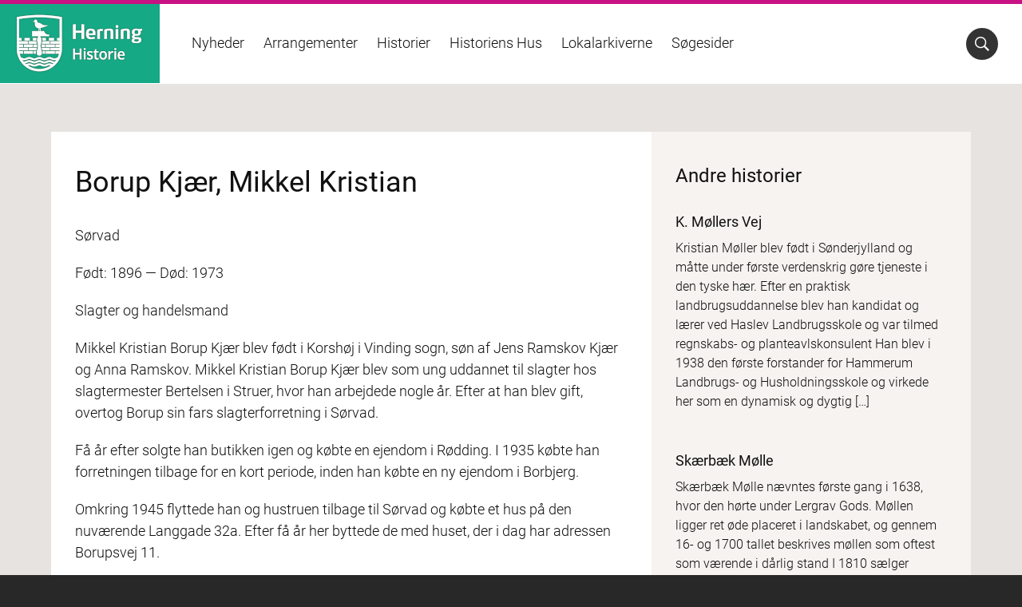

--- FILE ---
content_type: text/html; charset=UTF-8
request_url: https://www.herninghistorie.dk/borup-kjaer-mikkel-kristian/
body_size: 6851
content:
<!doctype html>
<html>
	<head>
		<meta charset="utf-8" />
		<meta name="viewport" content="width=device-width, initial-scale=1.0" />
		<meta name="description" content="fortalt af de lokalhistoriske arkiver">
		<link rel="stylesheet" href="https://www.herninghistorie.dk/wp-content/themes/herninghistorie/style.css?v=2">
		<link rel="stylesheet" href="https://www.herninghistorie.dk/wp-content/themes/herninghistorie/lightbox/lightbox.min.css">
		<title>Borup Kjær, Mikkel Kristian &#8211; Herning Historie</title>
<meta name='robots' content='max-image-preview:large' />
	<style>img:is([sizes="auto" i], [sizes^="auto," i]) { contain-intrinsic-size: 3000px 1500px }</style>
	<script type="text/javascript">
/* <![CDATA[ */
window._wpemojiSettings = {"baseUrl":"https:\/\/s.w.org\/images\/core\/emoji\/16.0.1\/72x72\/","ext":".png","svgUrl":"https:\/\/s.w.org\/images\/core\/emoji\/16.0.1\/svg\/","svgExt":".svg","source":{"concatemoji":"https:\/\/www.herninghistorie.dk\/wp-includes\/js\/wp-emoji-release.min.js?ver=6.8.3"}};
/*! This file is auto-generated */
!function(s,n){var o,i,e;function c(e){try{var t={supportTests:e,timestamp:(new Date).valueOf()};sessionStorage.setItem(o,JSON.stringify(t))}catch(e){}}function p(e,t,n){e.clearRect(0,0,e.canvas.width,e.canvas.height),e.fillText(t,0,0);var t=new Uint32Array(e.getImageData(0,0,e.canvas.width,e.canvas.height).data),a=(e.clearRect(0,0,e.canvas.width,e.canvas.height),e.fillText(n,0,0),new Uint32Array(e.getImageData(0,0,e.canvas.width,e.canvas.height).data));return t.every(function(e,t){return e===a[t]})}function u(e,t){e.clearRect(0,0,e.canvas.width,e.canvas.height),e.fillText(t,0,0);for(var n=e.getImageData(16,16,1,1),a=0;a<n.data.length;a++)if(0!==n.data[a])return!1;return!0}function f(e,t,n,a){switch(t){case"flag":return n(e,"\ud83c\udff3\ufe0f\u200d\u26a7\ufe0f","\ud83c\udff3\ufe0f\u200b\u26a7\ufe0f")?!1:!n(e,"\ud83c\udde8\ud83c\uddf6","\ud83c\udde8\u200b\ud83c\uddf6")&&!n(e,"\ud83c\udff4\udb40\udc67\udb40\udc62\udb40\udc65\udb40\udc6e\udb40\udc67\udb40\udc7f","\ud83c\udff4\u200b\udb40\udc67\u200b\udb40\udc62\u200b\udb40\udc65\u200b\udb40\udc6e\u200b\udb40\udc67\u200b\udb40\udc7f");case"emoji":return!a(e,"\ud83e\udedf")}return!1}function g(e,t,n,a){var r="undefined"!=typeof WorkerGlobalScope&&self instanceof WorkerGlobalScope?new OffscreenCanvas(300,150):s.createElement("canvas"),o=r.getContext("2d",{willReadFrequently:!0}),i=(o.textBaseline="top",o.font="600 32px Arial",{});return e.forEach(function(e){i[e]=t(o,e,n,a)}),i}function t(e){var t=s.createElement("script");t.src=e,t.defer=!0,s.head.appendChild(t)}"undefined"!=typeof Promise&&(o="wpEmojiSettingsSupports",i=["flag","emoji"],n.supports={everything:!0,everythingExceptFlag:!0},e=new Promise(function(e){s.addEventListener("DOMContentLoaded",e,{once:!0})}),new Promise(function(t){var n=function(){try{var e=JSON.parse(sessionStorage.getItem(o));if("object"==typeof e&&"number"==typeof e.timestamp&&(new Date).valueOf()<e.timestamp+604800&&"object"==typeof e.supportTests)return e.supportTests}catch(e){}return null}();if(!n){if("undefined"!=typeof Worker&&"undefined"!=typeof OffscreenCanvas&&"undefined"!=typeof URL&&URL.createObjectURL&&"undefined"!=typeof Blob)try{var e="postMessage("+g.toString()+"("+[JSON.stringify(i),f.toString(),p.toString(),u.toString()].join(",")+"));",a=new Blob([e],{type:"text/javascript"}),r=new Worker(URL.createObjectURL(a),{name:"wpTestEmojiSupports"});return void(r.onmessage=function(e){c(n=e.data),r.terminate(),t(n)})}catch(e){}c(n=g(i,f,p,u))}t(n)}).then(function(e){for(var t in e)n.supports[t]=e[t],n.supports.everything=n.supports.everything&&n.supports[t],"flag"!==t&&(n.supports.everythingExceptFlag=n.supports.everythingExceptFlag&&n.supports[t]);n.supports.everythingExceptFlag=n.supports.everythingExceptFlag&&!n.supports.flag,n.DOMReady=!1,n.readyCallback=function(){n.DOMReady=!0}}).then(function(){return e}).then(function(){var e;n.supports.everything||(n.readyCallback(),(e=n.source||{}).concatemoji?t(e.concatemoji):e.wpemoji&&e.twemoji&&(t(e.twemoji),t(e.wpemoji)))}))}((window,document),window._wpemojiSettings);
/* ]]> */
</script>
<style id='wp-emoji-styles-inline-css' type='text/css'>

	img.wp-smiley, img.emoji {
		display: inline !important;
		border: none !important;
		box-shadow: none !important;
		height: 1em !important;
		width: 1em !important;
		margin: 0 0.07em !important;
		vertical-align: -0.1em !important;
		background: none !important;
		padding: 0 !important;
	}
</style>
<link rel='stylesheet' id='wp-block-library-css' href='https://www.herninghistorie.dk/wp-includes/css/dist/block-library/style.min.css?ver=6.8.3' type='text/css' media='all' />
<style id='classic-theme-styles-inline-css' type='text/css'>
/*! This file is auto-generated */
.wp-block-button__link{color:#fff;background-color:#32373c;border-radius:9999px;box-shadow:none;text-decoration:none;padding:calc(.667em + 2px) calc(1.333em + 2px);font-size:1.125em}.wp-block-file__button{background:#32373c;color:#fff;text-decoration:none}
</style>
<style id='global-styles-inline-css' type='text/css'>
:root{--wp--preset--aspect-ratio--square: 1;--wp--preset--aspect-ratio--4-3: 4/3;--wp--preset--aspect-ratio--3-4: 3/4;--wp--preset--aspect-ratio--3-2: 3/2;--wp--preset--aspect-ratio--2-3: 2/3;--wp--preset--aspect-ratio--16-9: 16/9;--wp--preset--aspect-ratio--9-16: 9/16;--wp--preset--color--black: #000000;--wp--preset--color--cyan-bluish-gray: #abb8c3;--wp--preset--color--white: #ffffff;--wp--preset--color--pale-pink: #f78da7;--wp--preset--color--vivid-red: #cf2e2e;--wp--preset--color--luminous-vivid-orange: #ff6900;--wp--preset--color--luminous-vivid-amber: #fcb900;--wp--preset--color--light-green-cyan: #7bdcb5;--wp--preset--color--vivid-green-cyan: #00d084;--wp--preset--color--pale-cyan-blue: #8ed1fc;--wp--preset--color--vivid-cyan-blue: #0693e3;--wp--preset--color--vivid-purple: #9b51e0;--wp--preset--gradient--vivid-cyan-blue-to-vivid-purple: linear-gradient(135deg,rgba(6,147,227,1) 0%,rgb(155,81,224) 100%);--wp--preset--gradient--light-green-cyan-to-vivid-green-cyan: linear-gradient(135deg,rgb(122,220,180) 0%,rgb(0,208,130) 100%);--wp--preset--gradient--luminous-vivid-amber-to-luminous-vivid-orange: linear-gradient(135deg,rgba(252,185,0,1) 0%,rgba(255,105,0,1) 100%);--wp--preset--gradient--luminous-vivid-orange-to-vivid-red: linear-gradient(135deg,rgba(255,105,0,1) 0%,rgb(207,46,46) 100%);--wp--preset--gradient--very-light-gray-to-cyan-bluish-gray: linear-gradient(135deg,rgb(238,238,238) 0%,rgb(169,184,195) 100%);--wp--preset--gradient--cool-to-warm-spectrum: linear-gradient(135deg,rgb(74,234,220) 0%,rgb(151,120,209) 20%,rgb(207,42,186) 40%,rgb(238,44,130) 60%,rgb(251,105,98) 80%,rgb(254,248,76) 100%);--wp--preset--gradient--blush-light-purple: linear-gradient(135deg,rgb(255,206,236) 0%,rgb(152,150,240) 100%);--wp--preset--gradient--blush-bordeaux: linear-gradient(135deg,rgb(254,205,165) 0%,rgb(254,45,45) 50%,rgb(107,0,62) 100%);--wp--preset--gradient--luminous-dusk: linear-gradient(135deg,rgb(255,203,112) 0%,rgb(199,81,192) 50%,rgb(65,88,208) 100%);--wp--preset--gradient--pale-ocean: linear-gradient(135deg,rgb(255,245,203) 0%,rgb(182,227,212) 50%,rgb(51,167,181) 100%);--wp--preset--gradient--electric-grass: linear-gradient(135deg,rgb(202,248,128) 0%,rgb(113,206,126) 100%);--wp--preset--gradient--midnight: linear-gradient(135deg,rgb(2,3,129) 0%,rgb(40,116,252) 100%);--wp--preset--font-size--small: 13px;--wp--preset--font-size--medium: 20px;--wp--preset--font-size--large: 36px;--wp--preset--font-size--x-large: 42px;--wp--preset--spacing--20: 0.44rem;--wp--preset--spacing--30: 0.67rem;--wp--preset--spacing--40: 1rem;--wp--preset--spacing--50: 1.5rem;--wp--preset--spacing--60: 2.25rem;--wp--preset--spacing--70: 3.38rem;--wp--preset--spacing--80: 5.06rem;--wp--preset--shadow--natural: 6px 6px 9px rgba(0, 0, 0, 0.2);--wp--preset--shadow--deep: 12px 12px 50px rgba(0, 0, 0, 0.4);--wp--preset--shadow--sharp: 6px 6px 0px rgba(0, 0, 0, 0.2);--wp--preset--shadow--outlined: 6px 6px 0px -3px rgba(255, 255, 255, 1), 6px 6px rgba(0, 0, 0, 1);--wp--preset--shadow--crisp: 6px 6px 0px rgba(0, 0, 0, 1);}:where(.is-layout-flex){gap: 0.5em;}:where(.is-layout-grid){gap: 0.5em;}body .is-layout-flex{display: flex;}.is-layout-flex{flex-wrap: wrap;align-items: center;}.is-layout-flex > :is(*, div){margin: 0;}body .is-layout-grid{display: grid;}.is-layout-grid > :is(*, div){margin: 0;}:where(.wp-block-columns.is-layout-flex){gap: 2em;}:where(.wp-block-columns.is-layout-grid){gap: 2em;}:where(.wp-block-post-template.is-layout-flex){gap: 1.25em;}:where(.wp-block-post-template.is-layout-grid){gap: 1.25em;}.has-black-color{color: var(--wp--preset--color--black) !important;}.has-cyan-bluish-gray-color{color: var(--wp--preset--color--cyan-bluish-gray) !important;}.has-white-color{color: var(--wp--preset--color--white) !important;}.has-pale-pink-color{color: var(--wp--preset--color--pale-pink) !important;}.has-vivid-red-color{color: var(--wp--preset--color--vivid-red) !important;}.has-luminous-vivid-orange-color{color: var(--wp--preset--color--luminous-vivid-orange) !important;}.has-luminous-vivid-amber-color{color: var(--wp--preset--color--luminous-vivid-amber) !important;}.has-light-green-cyan-color{color: var(--wp--preset--color--light-green-cyan) !important;}.has-vivid-green-cyan-color{color: var(--wp--preset--color--vivid-green-cyan) !important;}.has-pale-cyan-blue-color{color: var(--wp--preset--color--pale-cyan-blue) !important;}.has-vivid-cyan-blue-color{color: var(--wp--preset--color--vivid-cyan-blue) !important;}.has-vivid-purple-color{color: var(--wp--preset--color--vivid-purple) !important;}.has-black-background-color{background-color: var(--wp--preset--color--black) !important;}.has-cyan-bluish-gray-background-color{background-color: var(--wp--preset--color--cyan-bluish-gray) !important;}.has-white-background-color{background-color: var(--wp--preset--color--white) !important;}.has-pale-pink-background-color{background-color: var(--wp--preset--color--pale-pink) !important;}.has-vivid-red-background-color{background-color: var(--wp--preset--color--vivid-red) !important;}.has-luminous-vivid-orange-background-color{background-color: var(--wp--preset--color--luminous-vivid-orange) !important;}.has-luminous-vivid-amber-background-color{background-color: var(--wp--preset--color--luminous-vivid-amber) !important;}.has-light-green-cyan-background-color{background-color: var(--wp--preset--color--light-green-cyan) !important;}.has-vivid-green-cyan-background-color{background-color: var(--wp--preset--color--vivid-green-cyan) !important;}.has-pale-cyan-blue-background-color{background-color: var(--wp--preset--color--pale-cyan-blue) !important;}.has-vivid-cyan-blue-background-color{background-color: var(--wp--preset--color--vivid-cyan-blue) !important;}.has-vivid-purple-background-color{background-color: var(--wp--preset--color--vivid-purple) !important;}.has-black-border-color{border-color: var(--wp--preset--color--black) !important;}.has-cyan-bluish-gray-border-color{border-color: var(--wp--preset--color--cyan-bluish-gray) !important;}.has-white-border-color{border-color: var(--wp--preset--color--white) !important;}.has-pale-pink-border-color{border-color: var(--wp--preset--color--pale-pink) !important;}.has-vivid-red-border-color{border-color: var(--wp--preset--color--vivid-red) !important;}.has-luminous-vivid-orange-border-color{border-color: var(--wp--preset--color--luminous-vivid-orange) !important;}.has-luminous-vivid-amber-border-color{border-color: var(--wp--preset--color--luminous-vivid-amber) !important;}.has-light-green-cyan-border-color{border-color: var(--wp--preset--color--light-green-cyan) !important;}.has-vivid-green-cyan-border-color{border-color: var(--wp--preset--color--vivid-green-cyan) !important;}.has-pale-cyan-blue-border-color{border-color: var(--wp--preset--color--pale-cyan-blue) !important;}.has-vivid-cyan-blue-border-color{border-color: var(--wp--preset--color--vivid-cyan-blue) !important;}.has-vivid-purple-border-color{border-color: var(--wp--preset--color--vivid-purple) !important;}.has-vivid-cyan-blue-to-vivid-purple-gradient-background{background: var(--wp--preset--gradient--vivid-cyan-blue-to-vivid-purple) !important;}.has-light-green-cyan-to-vivid-green-cyan-gradient-background{background: var(--wp--preset--gradient--light-green-cyan-to-vivid-green-cyan) !important;}.has-luminous-vivid-amber-to-luminous-vivid-orange-gradient-background{background: var(--wp--preset--gradient--luminous-vivid-amber-to-luminous-vivid-orange) !important;}.has-luminous-vivid-orange-to-vivid-red-gradient-background{background: var(--wp--preset--gradient--luminous-vivid-orange-to-vivid-red) !important;}.has-very-light-gray-to-cyan-bluish-gray-gradient-background{background: var(--wp--preset--gradient--very-light-gray-to-cyan-bluish-gray) !important;}.has-cool-to-warm-spectrum-gradient-background{background: var(--wp--preset--gradient--cool-to-warm-spectrum) !important;}.has-blush-light-purple-gradient-background{background: var(--wp--preset--gradient--blush-light-purple) !important;}.has-blush-bordeaux-gradient-background{background: var(--wp--preset--gradient--blush-bordeaux) !important;}.has-luminous-dusk-gradient-background{background: var(--wp--preset--gradient--luminous-dusk) !important;}.has-pale-ocean-gradient-background{background: var(--wp--preset--gradient--pale-ocean) !important;}.has-electric-grass-gradient-background{background: var(--wp--preset--gradient--electric-grass) !important;}.has-midnight-gradient-background{background: var(--wp--preset--gradient--midnight) !important;}.has-small-font-size{font-size: var(--wp--preset--font-size--small) !important;}.has-medium-font-size{font-size: var(--wp--preset--font-size--medium) !important;}.has-large-font-size{font-size: var(--wp--preset--font-size--large) !important;}.has-x-large-font-size{font-size: var(--wp--preset--font-size--x-large) !important;}
:where(.wp-block-post-template.is-layout-flex){gap: 1.25em;}:where(.wp-block-post-template.is-layout-grid){gap: 1.25em;}
:where(.wp-block-columns.is-layout-flex){gap: 2em;}:where(.wp-block-columns.is-layout-grid){gap: 2em;}
:root :where(.wp-block-pullquote){font-size: 1.5em;line-height: 1.6;}
</style>
<link rel="https://api.w.org/" href="https://www.herninghistorie.dk/wp-json/" /><link rel="alternate" title="JSON" type="application/json" href="https://www.herninghistorie.dk/wp-json/wp/v2/posts/283" /><link rel="EditURI" type="application/rsd+xml" title="RSD" href="https://www.herninghistorie.dk/xmlrpc.php?rsd" />
<meta name="generator" content="WordPress 6.8.3" />
<link rel="canonical" href="https://www.herninghistorie.dk/borup-kjaer-mikkel-kristian/" />
<link rel='shortlink' href='https://www.herninghistorie.dk/?p=283' />
<link rel="alternate" title="oEmbed (JSON)" type="application/json+oembed" href="https://www.herninghistorie.dk/wp-json/oembed/1.0/embed?url=https%3A%2F%2Fwww.herninghistorie.dk%2Fborup-kjaer-mikkel-kristian%2F" />
<link rel="alternate" title="oEmbed (XML)" type="text/xml+oembed" href="https://www.herninghistorie.dk/wp-json/oembed/1.0/embed?url=https%3A%2F%2Fwww.herninghistorie.dk%2Fborup-kjaer-mikkel-kristian%2F&#038;format=xml" />
	</head>
	<body>
		<div id="top">
			<div class="page-wrap">
				<a href="https://www.herninghistorie.dk"><img src="https://www.herninghistorie.dk/wp-content/themes/herninghistorie/images/logo.png" alt="Herning Historie" /></a>
				<div id="toplinks">
					<a id="search-toggle" href="#" onclick="$('#searchform').slideToggle();$('#s').focus();" title="Vis søgefelt"></a>
					<div class="menu-header-menu-container"><ul id="menu-header-menu" class="menu"><li id="menu-item-1217" class="menu-item menu-item-type-custom menu-item-object-custom menu-item-home menu-item-1217"><a href="http://www.herninghistorie.dk">Nyheder</a></li>
<li id="menu-item-2536" class="menu-item menu-item-type-post_type menu-item-object-page menu-item-2536"><a href="https://www.herninghistorie.dk/arrangementer/">Arrangementer</a></li>
<li id="menu-item-1218" class="menu-item menu-item-type-post_type menu-item-object-page menu-item-1218"><a href="https://www.herninghistorie.dk/historier/">Historier</a></li>
<li id="menu-item-2095" class="menu-item menu-item-type-post_type menu-item-object-page menu-item-2095"><a href="https://www.herninghistorie.dk/historiens-hus/">Historiens Hus</a></li>
<li id="menu-item-1767" class="menu-item menu-item-type-post_type menu-item-object-page menu-item-1767"><a href="https://www.herninghistorie.dk/lokalarkiver/">Lokalarkiverne</a></li>
<li id="menu-item-1221" class="menu-item menu-item-type-post_type menu-item-object-page menu-item-1221"><a href="https://www.herninghistorie.dk/soegesider/">Søgesider</a></li>
</ul></div>				</div>
			</div>
		</div>
		<form role="search" method="get" id="searchform" class="searchform" action="https://www.herninghistorie.dk/">
				<div>
					<label class="screen-reader-text" for="s">Søg efter:</label>
					<input type="text" value="" name="s" id="s" />
					<input type="submit" id="searchsubmit" value="Søg" />
				</div>
			</form>		<div id="main">
			<div class="page-wrap">
				<div id="leftbox">
<h1>Borup Kjær, Mikkel Kristian</h1><p>Sørvad</p>
<p>Født: 1896 &#8212; Død: 1973</p>
<p>Slagter og handelsmand</p>
<p>Mikkel Kristian Borup Kjær blev født i Korshøj i Vinding sogn, søn af Jens Ramskov Kjær og Anna Ramskov. Mikkel Kristian Borup Kjær blev som ung uddannet til slagter hos slagtermester Bertelsen i Struer, hvor han arbejdede nogle år. Efter at han blev gift, overtog Borup sin fars slagterforretning i Sørvad.</p>
<p>Få år efter solgte han butikken igen og købte en ejendom i Rødding. I 1935 købte han forretningen tilbage for en kort periode, inden han købte en ny ejendom i Borbjerg.</p>
<p>Omkring 1945 flyttede han og hustruen tilbage til Sørvad og købte et hus på den nuværende Langgade 32a. Efter få år her byttede de med huset, der i dag har adressen Borupsvej 11.</p>
<p>Borup ernærede sig sin sidste tid i Sørvad som hjemmeslagter og handelsmand.</p>
<p class="post-meta">Opdateret <time datetime="2015-01-06T12:35:10+01:00">6. januar 2015</time></p><br style="clear:both" />				</div>
				<div id="rightbox">
					<h1>Andre historier</h1><ul class="posts">
		<li>
			<a href="https://www.herninghistorie.dk/k-moellers-vej/">
				<h2>K. Møllers Vej</h2>
				
				<p>Kristian Møller blev født i Sønderjylland og måtte under første verdenskrig gøre tjeneste i den tyske hær. Efter en praktisk landbrugsuddannelse blev han kandidat og lærer ved Haslev Landbrugsskole og var tilmed regnskabs- og planteavlskonsulent Han blev i 1938 den første forstander for Hammerum Landbrugs- og Husholdningsskole og virkede her som en dynamisk og dygtig [&hellip;]</p>
			</a>
		</li>
	
		<li>
			<a href="https://www.herninghistorie.dk/skaerbaek-moelle/">
				<h2>Skærbæk Mølle</h2>
				
				<p>Skærbæk Mølle nævntes første gang i 1638, hvor den hørte under Lergrav Gods. Møllen ligger ret øde placeret i landskabet, og gennem 16- og 1700 tallet beskrives møllen som oftest som værende i dårlig stand I 1810 sælger Conrad Lundsgaard, Lergrav, Skærbæk Mølle til Christian Friis. Møllen drives som erhvervsmølle frem til omkring år 1900. [&hellip;]</p>
			</a>
		</li>
	
		<li>
			<a href="https://www.herninghistorie.dk/kvaksalveri/">
				<h2>Kvaksalveri</h2>
				
				<p>I dag er det en selvfølge at søge læge, hvis man er syg, men sådan har det selvfølgelig ikke altid været. Sygeforsikring kom først frem omkring 1870. Før den tid kunne man ikke få en læge uden at betale. Selv om man havde råd til at betale for lægebehandling så var der så langt mellem [&hellip;]</p>
			</a>
		</li>
	</ul>				</div>
			</div>
		</div>
		<div id="footer">
			<div class="page-wrap">
				<div class="columns">
					<div>
						<h1>Lokalarkiver</h1>
						<ul><li><a href="https://www.herninghistorie.dk/lokalarkiver/aulum-haderup/">Aulum-Haderup</a></li><li><a href="https://www.herninghistorie.dk/lokalarkiver/hammerum-gjellerup/">Hammerum-Gjellerup</a></li><li><a href="https://www.herninghistorie.dk/lokalarkiver/herning/">Herning</a></li><li><a href="https://www.herninghistorie.dk/lokalarkiver/kibaek/">Kibæk</a></li><li><a href="https://www.herninghistorie.dk/lokalarkiver/noevling/">Nøvling</a></li><li><a href="https://www.herninghistorie.dk/lokalarkiver/oernhoej/">Ørnhøj</a></li><li><a href="https://www.herninghistorie.dk/lokalarkiver/sdr-felding/">Sdr. Felding</a></li><li><a href="https://www.herninghistorie.dk/lokalarkiver/sinding-oerre/">Sinding-Ørre</a></li><li><a href="https://www.herninghistorie.dk/lokalarkiver/skarrild-karstoft/">Skarrild-Karstoft</a></li><li><a href="https://www.herninghistorie.dk/lokalarkiver/sunds/">Sunds</a></li><li><a href="https://www.herninghistorie.dk/lokalarkiver/timring/">Timring</a></li><li><a href="https://www.herninghistorie.dk/lokalarkiver/vildbjerg/">Vildbjerg</a></li><li><a href="https://www.herninghistorie.dk/lokalarkiver/vind/">Vind</a></li><li><a href="https://www.herninghistorie.dk/lokalarkiver/vinding/">Vinding</a></li></ul>
					</div>
					<div>
						<h1>Historiens Hus</h1>
						<ul><li><a href="https://www.herninghistorie.dk/historiens-hus/ask-arbejdersangkoret/">ASK – Arbejdersangkoret</a></li><li><a href="https://www.herninghistorie.dk/historiens-hus/asra/">ASRA</a></li><li><a href="https://www.herninghistorie.dk/historiens-hus/frilandsmuseet-herning/">Frilandsmuseet Herning</a></li><li><a href="https://www.herninghistorie.dk/historiens-hus/herning-husflid/">Herning Husflid</a></li><li><a href="https://www.herninghistorie.dk/historiens-hus/herning-lokalhistorisk-arkiv/">Herning Lokalhistorisk Arkiv</a></li><li><a href="https://www.herninghistorie.dk/historiens-hus/historisk-forening/">Historisk Forening</a></li><li><a href="https://www.herninghistorie.dk/historiens-hus/slaegtshistorisk-forening/">Slægtshistorisk Forening</a></li><li><a href="https://www.herninghistorie.dk/historiens-hus/sygehusmuseet/">Sygehusmuseet</a></li></ul>
					</div>
					<div>
						<h1>Om Herning Historie</h1>
						<p>Herninghistorie.dk er stedet hvor hele Herning Kommunes historie bliver fortalt. Her finder du spændende beretninger og flotte billeder, leveret af lokalarkiverne i Herning Kommune.</p>
						<p><a href="/databehandling" target="_blank">Behandling af personoplysninger</a><br /><a href="/was" target="_blank">Tilgængelighedserklæring</a></p>
												<h1>Kontakt</h1>
						<p>Personalet på Lokalhistorisk Arkiv er hver dag i Historiens Hus, og arkivlederen fungerer som daglig administrator og koordinator for husets øvrige foreninger.</p>
						<p>
							Helene Møller Jensen<br />
							<a href="mailto:bibhmj@herning.dk">bibhmj@herning.dk</a><br />
							Tlf. 51702941<br />
						</p>
					</div>
				</div>
			</div>
		</div>
		<script type="speculationrules">
{"prefetch":[{"source":"document","where":{"and":[{"href_matches":"\/*"},{"not":{"href_matches":["\/wp-*.php","\/wp-admin\/*","\/wp-content\/uploads\/*","\/wp-content\/*","\/wp-content\/plugins\/*","\/wp-content\/themes\/herninghistorie\/*","\/*\\?(.+)"]}},{"not":{"selector_matches":"a[rel~=\"nofollow\"]"}},{"not":{"selector_matches":".no-prefetch, .no-prefetch a"}}]},"eagerness":"conservative"}]}
</script>
		<script src="https://www.herninghistorie.dk/wp-content/themes/herninghistorie/lightbox/lightbox-plus-jquery.min.js"></script>
		<script></script>
		<script>
			var foldouts = document.getElementsByClassName("foldout");
			for (var i = 0; i < foldouts.length; i++) {
				foldouts[i].addEventListener("click", function(e) {
					e.preventDefault();
					this.style.display = "none";
					this.nextElementSibling.style.display = "inline";
				});
			}
		</script>
		<script>
			function bstat(...args) {
				var host = 5;
				var ps = "h=" + host + "&p=" + window.location.pathname + window.location.search + "&r=" + document.referrer + "&w=" + Math.round(window.innerWidth);
				for (var i = 0; i < args.length; i++) ps += "&e" + (i+1) + "=" + encodeURIComponent(args[i]);
				navigator.sendBeacon("https://ddb.herningbib.dk/bstat/?" + ps);
				return true;
			}
			bstat("Sidevisning");
		</script>
	</body>
</html>


--- FILE ---
content_type: text/css
request_url: https://www.herninghistorie.dk/wp-content/themes/herninghistorie/style.css?v=2
body_size: 2133
content:
/*
Theme Name: HerningHistorie
Version: 1.0
*/

@font-face {
	font-family: 'Roboto';
	font-style: normal;
	font-weight: 300;
	font-display: swap;
	src: url('font/Roboto-Light.ttf') format('truetype');
}
@font-face {
	font-family: 'Roboto';
	font-style: normal;
	font-weight: 400;
	font-display: swap;
	src: url('font/Roboto-Regular.ttf') format('truetype');
}
@font-face {
	font-family: 'Roboto';
	font-style: normal;
	font-weight: 700;
	font-display: swap;
	src: url('font/Roboto-Bold.ttf') format('truetype');
}
body {
	margin: 0;
	border-top: 5px solid #c81283;
	font: 300 18px/150% roboto, sans-serif;
	background: #282828;
	color: #111;
}
h1, h2, h3, p, ul, li {
	margin: 20px 0;
}
h1 {
	margin: 10px 0 30px 0;
	font: 400 36px/130% roboto, sans-serif;
}
h2 {
	font: 400 24px/130% roboto, sans-serif;
}
h3 {
	font: 400 20px/130% roboto, sans-serif;
}
img {
	box-sizing: border-box;
	max-width: 100%;
	height: auto;
}
a {
	text-decoration: none;
	outline: 0;
	color: #06a;
}
a:hover {
	text-decoration: underline;
}
ul {
	padding: 0 1em;
}
li {
	margin: 0;
}
.page-wrap {
	display: block;
	position: relative;
	max-width: 1300px;
	margin: auto;
	padding: 0;
}
#top {
	overflow: hidden;
	min-height: 100px;
	vertical-align: middle;
	font-size: 18px;
	background: #fff;
}
#top .page-wrap {
	background: url(images/top.png) top left repeat-y;
}
#top img {
	position: absolute;
	top: 50%;
	left: 0;
	margin-top: -50px;
}
#toplinks {
	margin-left: 200px;
	padding: 30px;
}
#top .menu-header-menu-container {
	display: inline;
}
#top ul {
	display: inline;
	margin: 0;
	padding: 0;
}
#top li {
	display: inline;
	padding: 0;
}
#top li a {
	display: inline-block;
	margin: 5px 10px;
	color: #111;
}
#top li.current_page_item a {
	font-weight: 400;
}
@media screen and (max-width: 600px) {
	#top img {
		position: static;
		margin: 0;
	}
	#top .page-wrap {
		background: url(images/top.png) top left repeat-x;
	}
	#toplinks {
		margin: 0;
		padding: 10px 5% 20px 5%;
	}
}
#search-toggle {
	float: right;
	display: block;
	height: 34px;
	width: 34px;
	border: 3px solid #333;
	border-radius: 99px;
	background: url(images/search.png) center center no-repeat #333;
}
#search-toggle:hover {
	border: 3px solid #16a986;
}
#searchform {
	display: none;
	padding: 30px;
	text-align: center;
}
#searchform input {
	width: 24em;
	max-width: 66%;
	border: 0;
	border-radius: 2px;
	padding: 8px;
	font: 300 20px/150% roboto, sans-serif;
	line-height: normal !important;
	color: inherit;
}
#searchform input[type=submit] {
	width: auto;
	margin-left: 5px;
	padding: 8px 16px;
	font-weight: 400;
	background: #16a986;
	color: #fff;
	cursor: pointer;
}
#main {
	display: block;
	overflow: hidden;
	padding: 60px 5%;
	border-bottom: 60px solid #e6e3e0;
	background: #e6e3e0;
}
#main .page-wrap {
	display: flex;
}
#leftbox {
	flex: 1;
	box-sizing: border-box;
	padding: 30px 30px 60px;
	background: #fff;
}
#rightbox {
	box-sizing: border-box;
	width: 400px;
	padding: 0px 30px 60px;
	font-size: 16px;
	background: #f6f3f0;
}
@media screen and (max-width: 1100px) {
	#main .page-wrap {
		display: block;
	}
	#leftbox, #rightbox {
		width: 100%;
		padding: 30px 30px 60px;
	}
}
#rightbox h1 {
	margin: 40px 0 20px 0;
	font: 400 24px/130% roboto, sans-serif;
}
#rightbox h2 {
	font: 400 18px/130% roboto, sans-serif;
}
#focus {
	text-decoration: none;
	color: #111;
}
#focus:hover h2 {
	text-decoration: underline;
}
#focus img {
	border: 1px solid #c6c3c0;
	background: #666360;
}
#focus p {
	text-decoration: none;
	margin: 0;
}
ul.posts {
	font: 300 18px/150% roboto, sans-serif;
	padding: 20px 0;
	column-count: 2;
	column-gap: 30px;
}
#rightbox ul.posts {
	padding: 0;
	column-count: auto;
	font-size: 16px;
}
#rightbox ul.posts h2 {
	column-count: auto;
	font-size: 18px;
}
@media screen and (max-width: 900px) {
	ul.posts {
		column-count: 1;
	}
}
ul.posts li {
	display: inline-block;
	list-style-type: none;
	margin-bottom: 40px;
}
ul.posts img {
	width: 100%;
	border: 1px solid #c6c3c0;
	background: #666360;
}
ul.posts a {
	text-decoration: none;
	color: #111;
}
ul.posts a:hover h2 {
	text-decoration: underline;
}
ul.posts h2 {
	margin: 10px 0;
}
ul.posts p {
	margin: 0;
}
.pagination span, .pagination a {
	display: inline-block;
	border: 1px solid #999;
	padding: 8px 12px;
	font: 700 18px/150% roboto, sans-serif;
	background: #fff;
	color: #333;
}
.pagination span {
	background: #eee;
	color: #999;
}
.pagination a:hover {
	text-decoration: none;
}
.post-meta {
	font-size: 16px;
	font-weight: 400;
}
img.pagetop {
	width: 100%;
	border: 1px solid #ccc;
}
ul.subpages {
	padding: 0;
	list-style-type: none;
}
ul.subpages li {
	display: inline-block;
	vertical-align: top;
	width: 320px;
	max-width: 100%;
	margin: 20px 40px 20px 0;
	font-weight: 400;
}
ul.subpages a {
	display: block;
	color: #111;
}
ul.subpages a:hover {
	color: #111;
}
ul.subpages img {
	display: block;
	width: 100%;
	margin-bottom: 10px;
	border: 1px solid #ddd;
}
#comments {
	font-size: 16px;
}
#comments p {
	margin: 15px 0;
}
#comments ol {
	list-style: none;
	margin: 0;
	padding: 0;
}
.comment-body {
	margin-left: 65px;
	margin-bottom: 30px;
}
.comment-author {
	position: relative;
}
.comment-author .avatar {
	height: 50px;
	left: -65px;
	position: absolute;
	width: 50px;
}
.comment-reply-link {
	font-weight: 700;
}
#comments .children > li {
	padding-left: 45px;
}
#comments .children .avatar {
	height: 30px;
	left: -45px;
	width: 30px;
}
.comment-form {
	padding: 1px 20px;
	background: #f3f3f3;
}
.comment-form label {
	display: block;
}
.comment-form input {
	max-width: 90%;
	font: inherit;
	border: 1px solid #aaa;
}
.comment-form textarea {
	width: 90%;
	font: inherit;
	border: 1px solid #aaa;
}
.comment-form input[type=submit] {
	border: 0;
	padding: 10px 15px;
	font-weight: 700;
	background: #333;
	color: #fff;
}
.screen-reader-text {
	display: none;
}
#filter a {
	display: inline-block;
	border-radius: 99px;
	margin-right: 5px;
	border: 1px solid #999;
	padding: 5px 20px;
	font: 700 18px/150% roboto, sans-serif;
	color: #333;
}
#filter a:hover {
	text-decoration: none;
	border: 1px solid #000;
	color: #000;
}
#filter a.active {
	border-color: #333;
	background: #333;
	color: #fff;
}
.az {
	margin: 10px 0 0 0;
	border-bottom: 1px solid #111;
}
#footer {
	padding: 60px 5%;
	color: #fff;
}
#footer .columns {
	column-count: 3;
}
#footer .columns>* {
	-webkit-column-break-inside: avoid;
	page-break-inside: avoid;
	break-inside: avoid;
}
#footer h1 {
	margin: 0 0 20px;
	font: 700 24px/130% open sans, arial, sans-serif;
	color: #eee;
}
#footer a {
	color: #16A785;
}
#footer ul {
	overflow: hidden;
	padding: 0;
}
#footer li {
	padding: 3px 0;
}
@media screen and (max-width: 1100px) {
	#footer .columns {
		column-count: 1;
	}
}
.btn {
	display: inline-block;
	border-radius: 99px;
	border: 1px solid #999;
	padding: 5px 20px;
	font: 700 18px/150% roboto, sans-serif;
	background: #fff;
	color: #333;
}
.btn:hover {
	text-decoration: none;
	border: 1px solid #000;
	color: #000;
}
.alignleft {
	display: inline;
	float: left;
	margin-right: 1.5em;
}
.alignright {
	display: inline;
	float: right;
	margin-left: 1.5em;
}
.aligncenter {
	clear: both;
	display: block;
	margin-left: auto;
	margin-right: auto;
}
figcaption {
	margin: 0 0 1em 0 !important;
	font-size: 16px;
}
.wp-caption, .gallery-caption {
	max-width: 100%;
	margin-bottom: 1em;
	font-size: 16px;
}
.wp-caption img[class*="wp-image-"] {
	display: block;
	margin-left: auto;
	margin-right: auto;
}
.wp-caption .wp-caption-text {
	margin: 10px 0 0 0;
	font: 14px/160% roboto, sans-serif;
}
#bookings h2 {
	margin: 20px 0 5px 0;
}
#bookings p {
	margin: 0;
}
#page-1913 .wp-block-image .alignleft {
	margin: 0 1em .5em 0;
}
#page-1913 h2 {
	display: block;
	clear: both;
	padding-top: 1em;
	border-bottom: 1px solid #333;
	font-weight: 700;
}
#page-1913 ul {
	border: 1px solid #aca;
	padding: 0;
}
#page-1913 li {
	list-style-type: none;
	border-top: 1px dotted #8a8;
	padding: 10px;
	background: #efe;
}
#page-1913 li:first-child {
	border: 0;
}
#page-1913 .wp-block-table {
	margin: 0;
}
#page-1913 table {
	border-collapse: collapse;
	border: 1px solid #cca;
	background: #ffe;
}
#page-1913 td {
	border-top: 1px solid #cca;
	padding: 10px;
}
.folded {
	display: none;
}
